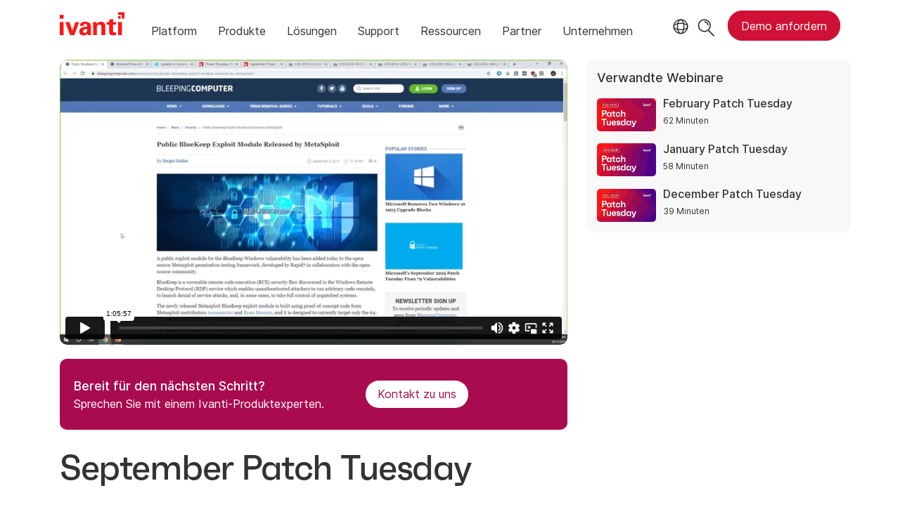

--- FILE ---
content_type: text/html; charset=utf-8
request_url: https://www.ivanti.com/de/webinars/2019/september-patch-tuesday
body_size: 6616
content:

<!DOCTYPE html>
<html lang="de" class="webinar">
<head>
    <meta charset="utf-8">
    <meta name="viewport" content="width=device-width, initial-scale=1, shrink-to-fit=no">
    <meta name="theme-color" content="#ffffff">
    <meta http-equiv="x-ua-compatible" content="ie=edge">
    <meta name="description" content="">
    <meta name="keywords" content="Ivanti, webinars, IT webinars, security, IT experts, IT best practices, free webinars, IT webcasts, cyber security, September Patch Tuesday, Patch Tuesday, Patch Tuesday analysis, Chris Goettl, Third party patching">
        <meta prefix="og: http://ogp.me/ns#" property="og:type" content="website" />
        <meta prefix="og: http://ogp.me/ns#" property="og:title" content="September Patch Tuesday | Ivanti" />
        <meta prefix="og: http://ogp.me/ns#" property="og:description" content="" />
        <meta prefix="og: http://ogp.me/ns#" property="og:url" content="https://www.ivanti.com/de/webinars/2019/september-patch-tuesday" />
        <meta name="twitter:card" content="summary_large_image" />
        <meta name="twitter:site" content="@GoIvanti" />
    <title>September Patch Tuesday | Ivanti</title>
    <script src="/bundles/js/head?v=RUkLco04EIuHf-fla2MuGtPRNR1wYys4EhsGvqb9EvY1"></script>

    <link rel="preload" as="script" href="/bundles/js/master?v=R_l8xg6XRch2QZX7SYPjBbJc72icTUz-1pi_u6UMzMY1">

    
        <link rel="preload" as="font" type="font/woff" href="https://static.ivanti.com/sites/marketing/fonts/faktum.woff" crossorigin />
    <link rel="preload" as="font" type="font/woff" href="https://static.ivanti.com/sites/marketing/fonts/faktum-medium-italic.woff" crossorigin />
    <link rel="preload" as="font" type="font/ttf" href="https://static.ivanti.com/sites/marketing/fonts/inter-regular.ttf" crossorigin />
    <link rel="preload" as="image" href="https://static.ivanti.com/sites/marketing/media/images/icons/misc/globe-icon.svg" />
    <link rel="preload" as="image" href="https://static.ivanti.com/sites/marketing/media/images/logos/ivanti-logo-red.svg" />
    <!-- CF WORKER:INS_TELEMETRY --><script>
        var appInsights = new Microsoft.ApplicationInsights.ApplicationInsights({
          config: {
              connectionString: 'InstrumentationKey=3afc380a-f5fb-4e47-ba2f-635dcb43569e;IngestionEndpoint=https://www.ivanti.com/data/appinsights',
              customHeaders: [
                  {
                    header: 'x-ivanti-stamp',
                    value: 'Thu, 22 Jan 2026 18:26:49 GMT'
                  },
                  {
                    header: 'x-ivanti-token',
                    value: 'TzBWHGZjt9HRMUe9%3AY3w8vc%2FPHxJltzlREuEMUC3ALo6NJnVmFsf3yWNplS7GnNZCeeoq8IPuIRnG'
                  }
                ],
              disableCookiesUsage: true,
              disableInstrumentationKeyValidation: true,
              excludeRequestFromAutoTrackingPatterns: [new RegExp('.*')]
          }
        }).loadAppInsights();
        appInsights.trackPageView();
        // Track resource timings for App Insights
        if (window.PerformanceObserver) {
          const perfObserver = new PerformanceObserver(function (list, po) {
              ivanti.telemetry.processPerfEntries(list.getEntries());
          });
          perfObserver.observe({
              entryTypes: ['resource']
          });
        }
        (function (w, d, s, l, i) {
            w[l] = w[l] || []; w[l].push({
                'gtm.start':
                    new Date().getTime(), event: 'gtm.js'
            }); var f = d.getElementsByTagName(s)[0],
                j = d.createElement(s), dl = l != 'dataLayer' ? '&l=' + l : ''; j.async = true; j.src =
                    'https://www.googletagmanager.com/gtm.js?id=' + i + dl; f.parentNode.insertBefore(j, f);
        })(window, document, 'script', 'dataLayer', 'GTM-MSR93V6');
        console.log('Telemetry loaded');
        </script>
    <!-- Transcend Script // Airgap.js -->
    <script data-cfasync="false" data-autofocus="off" data-locale="de-DE" data-local-sync="allow-network-observable" src="https://transcend-cdn.com/cm/1fe6b9f3-e11a-460c-93ae-108461b36594/airgap.js"></script>
        <script>
            (function () { var a = window.mutiny = window.mutiny || {}; if (!window.mutiny.client) { a.client = { _queue: {} }; var b = ["identify", "trackConversion"]; var c = [].concat(b, ["defaultOptOut", "optOut", "optIn"]); var d = function factory(c) { return function () { for (var d = arguments.length, e = new Array(d), f = 0; f < d; f++) { e[f] = arguments[f] } a.client._queue[c] = a.client._queue[c] || []; if (b.includes(c)) { return new Promise(function (b, d) { a.client._queue[c].push({ args: e, resolve: b, reject: d }) }) } else { a.client._queue[c].push({ args: e }) } } }; c.forEach(function (b) { a.client[b] = d(b) }) } })();
        </script>
        <script data-cfasync="false" src="https://client-registry.mutinycdn.com/personalize/client/10828834507511db.js"></script>
    <script src="https://cdnjs.cloudflare.com/ajax/libs/handlebars.js/4.7.7/handlebars.min.js"></script>
    <script src="https://www.youtube.com/iframe_api"></script>
    <script src="https://player.vimeo.com/api/player.js"></script>
    <link rel="canonical" href="https://www.ivanti.com/de/webinars/2019/september-patch-tuesday" />
            <link rel="alternate" hreflang="de" href="https://www.ivanti.com/de/webinars/2019/september-patch-tuesday" />
            <link rel="alternate" hreflang="fr" href="https://www.ivanti.com/fr/webinars/2019/september-patch-tuesday" />
            <link rel="alternate" hreflang="es" href="https://www.ivanti.com/es/webinars/2019/september-patch-tuesday" />
            <link rel="alternate" hreflang="it" href="https://www.ivanti.com/it/webinars/2019/september-patch-tuesday" />
            <link rel="alternate" hreflang="ja" href="https://www.ivanti.com/ja/webinars/2019/september-patch-tuesday" />
            <link rel="alternate" hreflang="en-gb" href="https://www.ivanti.com/en-gb/webinars/2019/september-patch-tuesday" />
            <link rel="alternate" hreflang="en-au" href="https://www.ivanti.com/en-au/webinars/2019/september-patch-tuesday" />
                <link rel="alternate" hreflang="en-nz" href="https://www.ivanti.com/en-au/webinars/2019/september-patch-tuesday" />
            <link rel="alternate" hreflang="en-us" href="https://www.ivanti.com/webinars/2019/september-patch-tuesday" />
                <link rel="alternate" hreflang="x-default" href="https://www.ivanti.com/webinars/2019/september-patch-tuesday" />
            <link rel="alternate" hreflang="zh-cn" href="https://www.ivanti.com/zh-cn/webinars/2019/september-patch-tuesday" />
    <link rel="icon" href="https://static.ivanti.com/sites/marketing/media/images/icons/ivanti-favicon.ico" sizes="16x16">
    <link rel="icon" type="image/png" href="https://static.ivanti.com/sites/marketing/media/images/icons/ivanti-favicon-32.png" sizes="32x32">
    <link rel="icon" type="image/png" href="https://static.ivanti.com/sites/marketing/media/images/icons/ivanti-favicon-152.png" sizes="152x152">
    <link href="/bundles/css/master?v=sqjd9Ex28c6BvEWhT1Mh06NqZ7hjq-IQM4JUX0VRVCg1" rel="stylesheet"/>

    
    <link href="/bundles/css/avm-viewer?v=8uEUAFXF7qmte-pV6RUDHwN1VdF39awo4tBD-zjJl801" rel="stylesheet"/>

    <link href="/bundles/css/webinars?v=JVqzmug5QqfZvb5m4j9XE1iKzLGTYvpEa1N7jkvm7Mg1" rel="stylesheet"/>

    <link href="/bundles/css/list?v=p350-Q_eSUVO1eW6PQgR6wQwY8vbr3jELRHkqlOlXlE1" rel="stylesheet"/>


        <script type="application/ld+json">
            {"@context":"http://schema.org","@type":"Event","name":"September Patch Tuesday","startDate":"2019-09-11T06:00:00+00:00","description":"<p>Join us this month as we recap the Microsoft and 3rd Party security patches released on Patch Tuesday. We will discuss things to watch out for, products to be sure to test adequately, and which patches should be highest priority to roll out.</p>","location":{"@type":"Place","name":"Online","address":{"@type":"PostalAddress","addressLocality":"Online"}},"performer":{"@type":"Person","name":"Chris Goettl"}}
        </script>
<script>
       ivanti.isChinaRequest = false;
       ivanti.isMidis = false;
       console.log("CF-Country: US")
     </script></head>
<body>
    <noscript>
        <iframe src="https://www.googletagmanager.com/ns.html?id=GTM-MSR93V6" height="0" width="0" style="display:none;visibility:hidden"></iframe>
    </noscript>
    <div class="page-wrapper">
                <header id="mainHeader" class="default"></header>
            <nav id="language-menu" class="dropdown" aria-label="Sprache">
                <div class="container">
                    <div class="row lang-title">
                        <svg xmlns="http://www.w3.org/2000/svg" viewBox="0 0 25 25" fill="none">
                            <circle cx="12.5801" cy="12.2557" r="11.25" stroke="#212121" stroke-width="1.5" />
                            <path d="M12.5801 1.00568C13.7998 1.00568 15.1064 2.01442 16.1523 4.10626C17.1757 6.15321 17.8301 9.03344 17.8301 12.2557C17.8301 15.4779 17.1757 18.3581 16.1523 20.4051C15.1064 22.4969 13.7998 23.5057 12.5801 23.5057C11.3603 23.5057 10.0537 22.4969 9.00781 20.4051C7.98448 18.3581 7.33008 15.4779 7.33008 12.2557C7.33008 9.03344 7.98448 6.15321 9.00781 4.10626C10.0537 2.01442 11.3603 1.00568 12.5801 1.00568Z" stroke="#212121" stroke-width="1.5" />
                            <path d="M23.8301 12.2557C23.8301 13.4754 22.8213 14.782 20.7295 15.8279C18.6825 16.8513 15.8023 17.5057 12.5801 17.5057C9.35784 17.5057 6.47761 16.8513 4.43066 15.8279C2.33882 14.782 1.33008 13.4754 1.33008 12.2557C1.33008 11.0359 2.33882 9.72933 4.43066 8.68341C6.47761 7.66007 9.35784 7.00568 12.5801 7.00568C15.8023 7.00568 18.6825 7.66007 20.7295 8.68341C22.8213 9.72933 23.8301 11.0359 23.8301 12.2557Z" stroke="#212121" stroke-width="1.5" />
                        </svg>
                        <p>Sprache/Region</p>
                    </div>
                    <div class="row languages">
                        <ul>
                                    <li data-nav-breadcrumb="english|united-states">
                                            <a rel="alternate" href="https://www.ivanti.com/webinars/2019/september-patch-tuesday" hreflang="en-us">English (Global)</a>
                                    </li>
                                    <li data-nav-breadcrumb="english|en-au">
                                            <a rel="alternate" href="https://www.ivanti.com/en-au/webinars/2019/september-patch-tuesday" hreflang="en-au">English (Australia)</a>
                                    </li>
                                    <li data-nav-breadcrumb="english|en-gb">
                                            <a rel="alternate" href="https://www.ivanti.com/en-gb/webinars/2019/september-patch-tuesday" hreflang="en-gb">English (United Kingdom)</a>
                                    </li>
                                    <li data-nav-breadcrumb="europe|germany">
                                            <a rel="alternate" href="https://www.ivanti.com/de/webinars/2019/september-patch-tuesday" hreflang="de">Deutsch</a>
                                    </li>
                                    <li data-nav-breadcrumb="europe|spain">
                                            <a rel="alternate" href="https://www.ivanti.com/es/webinars/2019/september-patch-tuesday" hreflang="es">Espa&#241;ol</a>
                                    </li>
                                    <li data-nav-breadcrumb="europe|france">
                                            <a rel="alternate" href="https://www.ivanti.com/fr/webinars/2019/september-patch-tuesday" hreflang="fr">Fran&#231;ais</a>
                                    </li>
                                    <li data-nav-breadcrumb="europe|italy">
                                            <a rel="alternate" href="https://www.ivanti.com/it/webinars/2019/september-patch-tuesday" hreflang="it">Italiano</a>
                                    </li>
                                    <li data-nav-breadcrumb="other|china">
                                            <a rel="alternate" href="https://www.ivanti.com/zh-cn/webinars/2019/september-patch-tuesday" hreflang="zh-cn">中文(中国)</a>
                                    </li>
                                    <li data-nav-breadcrumb="other|japan">
                                            <a rel="alternate" href="https://www.ivanti.com/ja/webinars/2019/september-patch-tuesday" hreflang="ja">日本語</a>
                                    </li>
                        </ul>
                    </div>
                    <button class="header-close-button"></button>
                </div>
            </nav>
            <nav class="search-nav desktop dropdown" aria-label="Suche">
                <div class="container-fluid">
                    <div class="row">
                        <div class="col-xs-12">
                            <form class="searchbox" method="get" action="https://www.ivanti.com/de/search">
                                <input tabindex="0" type="text" name="q" class="search-terms" placeholder="Suche">
                                <button type="submit" class="search-submit"></button>
                            </form>
                            <p>Durchsuchen Sie die Wissensdatenbank, Produktforen und Dokumentation in der <a href="https://forums.ivanti.com/s/searchallcontent?language=de" target="_blank">Ivanti Community</a>.</p>
                        </div>
                    </div>
                    <button tabindex="0" class="header-close-button"></button>
                </div>
            </nav>
                    <main id="animation-page-wrap">

<div class="avm-viewer container">
        <section class="avm-viewer-video">
            <div class="ivanti-avm-embed">
                <div class='webinar-video'>
                    <div class='embed-container'>
                        <iframe src="https://player.vimeo.com/video/359465008" loading="lazy" allow="fullscreen; encrypted-media" allowfullscreen></iframe>
                    </div>
                </div>
            </div>
            <div class="demo-call-block">
                <section id="af4d8234" class="AHCWidgetSimpleButton"><div class="text col-sm-7"><span>Bereit f&#252;r den n&#228;chsten Schritt?</span><span>Sprechen Sie mit einem Ivanti-Produktexperten.</span></div><div class="cta col-sm-5"><a href="/de/lp/contact-us" target="_blank" rel="noopener" class="button"><span>Kontakt zu uns</span></a></div></section>
            </div>
        </section>
    <section class="gray-blocks">
        <div class="webinar-list-container slider">
            <div class="webinar-links accordion-toggle inactive">
                <h6>Verwandte Webinare</h6>
            </div>
            <div id="relatedWebinars" class="accordion-content"></div>
            <div id="loader" class="loader-box">
                <div class="ivanti-spinner"></div>
            </div>
        </div>
    </section>
    <section class="avm-viewer-info">
        <h1 class="title">September Patch Tuesday</h1>
        <h5>11. September 2019</h5>
        <div class="webinar-content">
            <div class="description">
                <p>Join us this month as we recap the Microsoft and 3rd Party security patches released on Patch Tuesday. We will discuss things to watch out for, products to be sure to test adequately, and which patches should be highest priority to roll out.</p>
            </div>
                <div class="section-presenters-container row">
                    <div class="section-class-container">
                        <div class="col-xs-12">
                            <div class="presenters-list">
                                    <div class="presenter">
                                        <div class="presenter-image" style="background-image: url('https://static.ivanti.com/sites/marketing/media/images/people/blog-bio-headshots/chris.goettl.jpg')"></div>
                                        <div class="presenter-info">
                                            <div class="presenter-name"><b>Chris Goettl</b></div>
                                            <div class="presenter-title">Vice President, Product Management, Security</div>
                                            <div class="presenter-org">Ivanti</div>
                                        </div>
                                    </div>
                                    <div class="presenter">
                                        <div class="presenter-image" style="background-image: url('https://static.ivanti.com/sites/marketing/media/images/people/blog-bio-headshots/todd-schell.jpg')"></div>
                                        <div class="presenter-info">
                                            <div class="presenter-name"><b>Todd Schell</b></div>
                                            <div class="presenter-title">Product Manager for Patch</div>
                                            <div class="presenter-org">Ivanti</div>
                                        </div>
                                    </div>
                                    <div class="presenter">
                                        <div class="presenter-image" style="background-image: url('https://static.ivanti.com/sites/marketing/media/images/people/secrist-headshot.jpg')"></div>
                                        <div class="presenter-info">
                                            <div class="presenter-name"><b>Brian Secrist</b></div>
                                            <div class="presenter-title">Staff Quality Assurance Engineer</div>
                                            <div class="presenter-org">Ivanti</div>
                                        </div>
                                    </div>
                            </div>
                        </div>
                    </div>
                </div>
                                </div>
    </section>
</div></main>

        <footer id="mainFooter"></footer>
            </div>
    <script>
        ivanti.loadHeader = true;
        ivanti.loadFooter = true;
        if (ivanti.loadHeader)
        {
            $('#mainHeader').load('/de/partials/header?v=3.3&showtel=false', ivanti.header.onLoad);
        }
        if (ivanti.loadFooter)
        {
            $('#mainFooter').load('/de/partials/footer?v=2.1');
        }
        ivanti.resStrings["newTabText"] = `Link &#246;ffnet in neuem Tab`;
        ivanti.persistUrlParams();
    </script>
    <script src="/bundles/js/master?v=R_l8xg6XRch2QZX7SYPjBbJc72icTUz-1pi_u6UMzMY1"></script>

        
    <script src="/bundles/js/list?v=gKA07bCzW6NaSRexiD86YvSJsFp9P7NX96ff6whiCzg1"></script>

    
    <script src="https://cdnjs.cloudflare.com/ajax/libs/moment.js/2.29.1/moment-with-locales.min.js"></script>
<script src="https://cdnjs.cloudflare.com/ajax/libs/moment-timezone/0.5.35/moment-timezone-with-data-10-year-range.min.js"></script>
<script id="webinarTemplate" type="text/x-handlebars-template">
    <div class="item col-xs-12 col-md-6 col-lg-4 {{CssClass}}">
        <a class="webinar-container" href="{{CtaUrl}}" target="_blank">
            <div class="webinar-details">
                <div class="webinar-date">
                    <p>{{Type}} &middot; {{StreamInfo}}</p>
                </div>
                <div class="webinar-category">
                    <p><span>{{{ProductCategories}}}</span></p>
                </div>
                <h6 class="webinar-title">
                    <span>{{Title}}</span>
                </h6>
                <div class="description">{{{ShortSummary}}}</div>
                {{#if Presenters.length}}
                <div class="name-job-title">
                    <p>
                        {{#each Presenters}}
                        <span class="name">{{Name}},</span>
                        <span class="job-title">{{Title}}</span>
                        <br />
                        {{/each}}
                    </p>
                </div>
                {{/if}}
                <div class="cta">
                    <span class="">{{CtaText}}</span>
                </div>
            </div>
        </a>
    </div>
</script>
<script id="relatedWebinarTemplate" type="text/x-handlebars-template">
    <div class="webinar-container">
        <a href="{{CtaUrl}}">
            <div class="webinar-image">
                <img src="{{ThumbnailUrl}}" alt="{{CtaText}}" />
            </div>
            <div class="webinar-text">
                <p>{{Title}}</p>
                <p class="webinar-time">{{StreamInfo}}</p>
            </div>
        </a>
    </div>
</script>
<script>
    moment.locale('de-DE');
    const tz = moment.tz.zone(moment.tz.guess());
    function setProps(webinar) {
        let pcNames = [];
        ivantiSite.list.filters.productCategories.forEach(function (pc) {
            if (webinar.ProductCategoryIds.some(function (id) {
                return id === pc.id;
            })) {
                pcNames.push(pc.name);
            }
        });
        webinar.ProductCategories = pcNames.join(', ');
        let webinarStart = moment(webinar.StartDateTime);
        if (webinarStart >= moment().subtract(1, 'hours')) { // Note that add() and subtract() mutate the original moment object
            webinar.Type = 'Termin';
            webinar.CtaText = 'Anmelden';
            webinar.CssClass = "upcoming";
            webinar.ThumbnailUrl = "https://static.ivanti.com/sites/marketing/media/images/misc/upcoming-webinar-thumbnail.png";
            const start = webinarStart.tz(tz.name);
            const tzName = tz.abbr(start);
            webinar.StreamInfo = start.format(ivantiSite.getDateFormat()) + ' ' + (tzName ? tzName : '(UTC ' + start.format('Z') + ')');
            webinarClient.offset -= 1;
        }
        else {
            webinar.Type = 'Aufgezeichnet';
            webinar.CtaText = 'Jetzt ansehen';
            webinar.CssClass = "recorded";
            webinar.StreamInfo = webinar.DurationInSeconds ? moment.duration(webinar.DurationInSeconds, 's').humanize({ m: 1440 }) : "";
            if (!webinar.ThumbnailUrl) webinar.ThumbnailUrl = "https://static.ivanti.com/sites/marketing/media/images/misc/upcoming-webinar-thumbnail.png";
        }
        if (webinar.EnableSubtitles) {
            const ctaUrl = new URL(webinar.CtaUrl);
            ctaUrl.searchParams.append('sub', 1);
            webinar.CtaUrl = ctaUrl.href;
        }
        return webinar;
    }
</script>
    <script>
        const webinarClient = new ivantiSite.list.eventClient('/data/webinars?cc=de-DE&maxUpcoming=1&prodCat=38', 4, 'relatedWebinars', 'relatedWebinarTemplate');
        ivantiSite.list.filters = {
            productCategories: [
{ id: 37, name: 'Supply Chain' },{ id: 10622, name: 'Ivanti Neurons' },{ id: 23376, name: 'Netzwerksicherheit' },{ id: 23375, name: 'Exposure Management' },{ id: 21, name: 'Autonomous Endpoint Management' },{ id: 9769, name: 'Service Management' },            ]
        };
        webinarClient.getEvents(0, null, null, processWebinar);
        $('.slider .accordion-toggle').click(function () {
            if ($(window).width() < 992) {
                ivantiSite.dropdownClick($(this));
            };
        });
        let c = 0;
        function processWebinar(webinar) { // exclude this webinar from the list of related webinars
            if (c >= 3 || webinar.ID === '948b4f257d2149daad0bf8965617fddb') {
                return null;
            }
            else {
                c++;
                return setProps(webinar);
            }
        }
    </script>

    <script type="text/plain" class="optanon-category-2">
        window._elqQ = [
            ['elqSetSiteId', '1800677'],
            ['elqUseFirstPartyCookie', 'tracking.info.ivanti.com'],
            ['elqTrackPageView', window.location.href]
        ];
        ivanti.injectScript("https://img.en25.com/i/elqCfg.min.js", true);
    </script>
<script defer src="https://static.cloudflareinsights.com/beacon.min.js/vcd15cbe7772f49c399c6a5babf22c1241717689176015" integrity="sha512-ZpsOmlRQV6y907TI0dKBHq9Md29nnaEIPlkf84rnaERnq6zvWvPUqr2ft8M1aS28oN72PdrCzSjY4U6VaAw1EQ==" data-cf-beacon='{"rayId":"9c211a10f8f818aa","version":"2025.9.1","serverTiming":{"name":{"cfExtPri":true,"cfEdge":true,"cfOrigin":true,"cfL4":true,"cfSpeedBrain":true,"cfCacheStatus":true}},"token":"3234a70395ab4e4ba3444e9a84abc8c1","b":1}' crossorigin="anonymous"></script>
</body>
</html>

--- FILE ---
content_type: text/html; charset=UTF-8
request_url: https://player.vimeo.com/video/359465008
body_size: 6373
content:
<!DOCTYPE html>
<html lang="en">
<head>
  <meta charset="utf-8">
  <meta name="viewport" content="width=device-width,initial-scale=1,user-scalable=yes">
  
  <link rel="canonical" href="https://player.vimeo.com/video/359465008">
  <meta name="googlebot" content="noindex,indexifembedded">
  
  
  <title>September Patch Tuesday-2019 on Vimeo</title>
  <style>
      body, html, .player, .fallback {
          overflow: hidden;
          width: 100%;
          height: 100%;
          margin: 0;
          padding: 0;
      }
      .fallback {
          
              background-color: transparent;
          
      }
      .player.loading { opacity: 0; }
      .fallback iframe {
          position: fixed;
          left: 0;
          top: 0;
          width: 100%;
          height: 100%;
      }
  </style>
  <link rel="modulepreload" href="https://f.vimeocdn.com/p/4.46.25/js/player.module.js" crossorigin="anonymous">
  <link rel="modulepreload" href="https://f.vimeocdn.com/p/4.46.25/js/vendor.module.js" crossorigin="anonymous">
  <link rel="preload" href="https://f.vimeocdn.com/p/4.46.25/css/player.css" as="style">
</head>

<body>


<div class="vp-placeholder">
    <style>
        .vp-placeholder,
        .vp-placeholder-thumb,
        .vp-placeholder-thumb::before,
        .vp-placeholder-thumb::after {
            position: absolute;
            top: 0;
            bottom: 0;
            left: 0;
            right: 0;
        }
        .vp-placeholder {
            visibility: hidden;
            width: 100%;
            max-height: 100%;
            height: calc(1080 / 1920 * 100vw);
            max-width: calc(1920 / 1080 * 100vh);
            margin: auto;
        }
        .vp-placeholder-carousel {
            display: none;
            background-color: #000;
            position: absolute;
            left: 0;
            right: 0;
            bottom: -60px;
            height: 60px;
        }
    </style>

    

    
        <style>
            .vp-placeholder-thumb {
                overflow: hidden;
                width: 100%;
                max-height: 100%;
                margin: auto;
            }
            .vp-placeholder-thumb::before,
            .vp-placeholder-thumb::after {
                content: "";
                display: block;
                filter: blur(7px);
                margin: 0;
                background: url(https://i.vimeocdn.com/video/813361418-bfabb1e1f9db846421cfe258b9c86cce6ae956aa015db71034802aac42a4a3f3-d?mw=80&q=85) 50% 50% / contain no-repeat;
            }
            .vp-placeholder-thumb::before {
                 
                margin: -30px;
            }
        </style>
    

    <div class="vp-placeholder-thumb"></div>
    <div class="vp-placeholder-carousel"></div>
    <script>function placeholderInit(t,h,d,s,n,o){var i=t.querySelector(".vp-placeholder"),v=t.querySelector(".vp-placeholder-thumb");if(h){var p=function(){try{return window.self!==window.top}catch(a){return!0}}(),w=200,y=415,r=60;if(!p&&window.innerWidth>=w&&window.innerWidth<y){i.style.bottom=r+"px",i.style.maxHeight="calc(100vh - "+r+"px)",i.style.maxWidth="calc("+n+" / "+o+" * (100vh - "+r+"px))";var f=t.querySelector(".vp-placeholder-carousel");f.style.display="block"}}if(d){var e=new Image;e.onload=function(){var a=n/o,c=e.width/e.height;if(c<=.95*a||c>=1.05*a){var l=i.getBoundingClientRect(),g=l.right-l.left,b=l.bottom-l.top,m=window.innerWidth/g*100,x=window.innerHeight/b*100;v.style.height="calc("+e.height+" / "+e.width+" * "+m+"vw)",v.style.maxWidth="calc("+e.width+" / "+e.height+" * "+x+"vh)"}i.style.visibility="visible"},e.src=s}else i.style.visibility="visible"}
</script>
    <script>placeholderInit(document,  false ,  true , "https://i.vimeocdn.com/video/813361418-bfabb1e1f9db846421cfe258b9c86cce6ae956aa015db71034802aac42a4a3f3-d?mw=80\u0026q=85",  1920 ,  1080 );</script>
</div>

<div id="player" class="player"></div>
<script>window.playerConfig = {"cdn_url":"https://f.vimeocdn.com","vimeo_api_url":"api.vimeo.com","request":{"files":{"dash":{"cdns":{"akfire_interconnect_quic":{"avc_url":"https://vod-adaptive-ak.vimeocdn.com/exp=1769122239~acl=%2F02d9f537-2635-4b73-b8cb-833b93e70c48%2Fpsid%3D14b27cc61b6297038a77c44bdf842827f4d6c7d37ae78efb5fa7a1c2212c8a71%2F%2A~hmac=97d7bf051fb5c727d6570230f3d08e87856881cd27ce88ad94f95aea689f8bd8/02d9f537-2635-4b73-b8cb-833b93e70c48/psid=14b27cc61b6297038a77c44bdf842827f4d6c7d37ae78efb5fa7a1c2212c8a71/v2/playlist/av/primary/playlist.json?omit=av1-hevc\u0026pathsig=8c953e4f~ZGFNrl0fbB_qSrxMHPeia5q9wUtXrZLMbxZgVcoCLlA\u0026r=dXM%3D\u0026rh=AvMnB","origin":"gcs","url":"https://vod-adaptive-ak.vimeocdn.com/exp=1769122239~acl=%2F02d9f537-2635-4b73-b8cb-833b93e70c48%2Fpsid%3D14b27cc61b6297038a77c44bdf842827f4d6c7d37ae78efb5fa7a1c2212c8a71%2F%2A~hmac=97d7bf051fb5c727d6570230f3d08e87856881cd27ce88ad94f95aea689f8bd8/02d9f537-2635-4b73-b8cb-833b93e70c48/psid=14b27cc61b6297038a77c44bdf842827f4d6c7d37ae78efb5fa7a1c2212c8a71/v2/playlist/av/primary/playlist.json?pathsig=8c953e4f~ZGFNrl0fbB_qSrxMHPeia5q9wUtXrZLMbxZgVcoCLlA\u0026r=dXM%3D\u0026rh=AvMnB"},"fastly_skyfire":{"avc_url":"https://skyfire.vimeocdn.com/1769122239-0x26b1f45b5d808edc8d5bfb094d3435aa0a01121b/02d9f537-2635-4b73-b8cb-833b93e70c48/psid=14b27cc61b6297038a77c44bdf842827f4d6c7d37ae78efb5fa7a1c2212c8a71/v2/playlist/av/primary/playlist.json?omit=av1-hevc\u0026pathsig=8c953e4f~ZGFNrl0fbB_qSrxMHPeia5q9wUtXrZLMbxZgVcoCLlA\u0026r=dXM%3D\u0026rh=AvMnB","origin":"gcs","url":"https://skyfire.vimeocdn.com/1769122239-0x26b1f45b5d808edc8d5bfb094d3435aa0a01121b/02d9f537-2635-4b73-b8cb-833b93e70c48/psid=14b27cc61b6297038a77c44bdf842827f4d6c7d37ae78efb5fa7a1c2212c8a71/v2/playlist/av/primary/playlist.json?pathsig=8c953e4f~ZGFNrl0fbB_qSrxMHPeia5q9wUtXrZLMbxZgVcoCLlA\u0026r=dXM%3D\u0026rh=AvMnB"}},"default_cdn":"akfire_interconnect_quic","separate_av":true,"streams":[{"profile":"174","id":"6e3f14f0-7fb8-4f0c-85bb-c5c4df26d3a2","fps":26,"quality":"720p"},{"profile":"164","id":"d26c44d9-f4bf-4f63-9f7a-3753cb649937","fps":26,"quality":"360p"},{"profile":"165","id":"d2735aaa-b4b3-491d-8c04-927dd78b6532","fps":26,"quality":"540p"},{"profile":"139","id":"dc7166fb-7626-47ab-a4d7-d4f8aa99c3c0","fps":26,"quality":"240p"},{"profile":"175","id":"67b5e755-a1ad-4580-97c3-d157e4981c14","fps":26,"quality":"1080p"}],"streams_avc":[{"profile":"165","id":"d2735aaa-b4b3-491d-8c04-927dd78b6532","fps":26,"quality":"540p"},{"profile":"139","id":"dc7166fb-7626-47ab-a4d7-d4f8aa99c3c0","fps":26,"quality":"240p"},{"profile":"175","id":"67b5e755-a1ad-4580-97c3-d157e4981c14","fps":26,"quality":"1080p"},{"profile":"174","id":"6e3f14f0-7fb8-4f0c-85bb-c5c4df26d3a2","fps":26,"quality":"720p"},{"profile":"164","id":"d26c44d9-f4bf-4f63-9f7a-3753cb649937","fps":26,"quality":"360p"}]},"hls":{"cdns":{"akfire_interconnect_quic":{"avc_url":"https://vod-adaptive-ak.vimeocdn.com/exp=1769122239~acl=%2F02d9f537-2635-4b73-b8cb-833b93e70c48%2Fpsid%3D14b27cc61b6297038a77c44bdf842827f4d6c7d37ae78efb5fa7a1c2212c8a71%2F%2A~hmac=97d7bf051fb5c727d6570230f3d08e87856881cd27ce88ad94f95aea689f8bd8/02d9f537-2635-4b73-b8cb-833b93e70c48/psid=14b27cc61b6297038a77c44bdf842827f4d6c7d37ae78efb5fa7a1c2212c8a71/v2/playlist/av/primary/playlist.m3u8?locale=en\u0026omit=av1-hevc-opus\u0026pathsig=8c953e4f~19D4nGJ-1P7ACHGYm6sIIu_rVSPHNpO0zynL6GTsOyE\u0026r=dXM%3D\u0026rh=AvMnB\u0026sf=fmp4","origin":"gcs","url":"https://vod-adaptive-ak.vimeocdn.com/exp=1769122239~acl=%2F02d9f537-2635-4b73-b8cb-833b93e70c48%2Fpsid%3D14b27cc61b6297038a77c44bdf842827f4d6c7d37ae78efb5fa7a1c2212c8a71%2F%2A~hmac=97d7bf051fb5c727d6570230f3d08e87856881cd27ce88ad94f95aea689f8bd8/02d9f537-2635-4b73-b8cb-833b93e70c48/psid=14b27cc61b6297038a77c44bdf842827f4d6c7d37ae78efb5fa7a1c2212c8a71/v2/playlist/av/primary/playlist.m3u8?locale=en\u0026omit=opus\u0026pathsig=8c953e4f~19D4nGJ-1P7ACHGYm6sIIu_rVSPHNpO0zynL6GTsOyE\u0026r=dXM%3D\u0026rh=AvMnB\u0026sf=fmp4"},"fastly_skyfire":{"avc_url":"https://skyfire.vimeocdn.com/1769122239-0x26b1f45b5d808edc8d5bfb094d3435aa0a01121b/02d9f537-2635-4b73-b8cb-833b93e70c48/psid=14b27cc61b6297038a77c44bdf842827f4d6c7d37ae78efb5fa7a1c2212c8a71/v2/playlist/av/primary/playlist.m3u8?locale=en\u0026omit=av1-hevc-opus\u0026pathsig=8c953e4f~19D4nGJ-1P7ACHGYm6sIIu_rVSPHNpO0zynL6GTsOyE\u0026r=dXM%3D\u0026rh=AvMnB\u0026sf=fmp4","origin":"gcs","url":"https://skyfire.vimeocdn.com/1769122239-0x26b1f45b5d808edc8d5bfb094d3435aa0a01121b/02d9f537-2635-4b73-b8cb-833b93e70c48/psid=14b27cc61b6297038a77c44bdf842827f4d6c7d37ae78efb5fa7a1c2212c8a71/v2/playlist/av/primary/playlist.m3u8?locale=en\u0026omit=opus\u0026pathsig=8c953e4f~19D4nGJ-1P7ACHGYm6sIIu_rVSPHNpO0zynL6GTsOyE\u0026r=dXM%3D\u0026rh=AvMnB\u0026sf=fmp4"}},"default_cdn":"akfire_interconnect_quic","separate_av":true}},"file_codecs":{"av1":[],"avc":["d2735aaa-b4b3-491d-8c04-927dd78b6532","dc7166fb-7626-47ab-a4d7-d4f8aa99c3c0","67b5e755-a1ad-4580-97c3-d157e4981c14","6e3f14f0-7fb8-4f0c-85bb-c5c4df26d3a2","d26c44d9-f4bf-4f63-9f7a-3753cb649937"],"hevc":{"dvh1":[],"hdr":[],"sdr":[]}},"lang":"en","referrer":"https://www.ivanti.com/de/webinars/2019/september-patch-tuesday","cookie_domain":".vimeo.com","signature":"6c10e3b19c37487ff5e8ca7559430fe4","timestamp":1769106411,"expires":15828,"thumb_preview":{"url":"https://videoapi-sprites.vimeocdn.com/video-sprites/image/1f153feb-a5c3-4134-9f22-e9f92e7f368e.0.jpeg?ClientID=sulu\u0026Expires=1769110011\u0026Signature=39ffe4874fe86a081a49b81b7797ad80184206cf","height":2880,"width":4260,"frame_height":240,"frame_width":426,"columns":10,"frames":120},"currency":"USD","session":"d0736e8ee076a8f8b871fa5b76da6f950a22cba71769106411","cookie":{"volume":1,"quality":null,"hd":0,"captions":null,"transcript":null,"captions_styles":{"color":null,"fontSize":null,"fontFamily":null,"fontOpacity":null,"bgOpacity":null,"windowColor":null,"windowOpacity":null,"bgColor":null,"edgeStyle":null},"audio_language":null,"audio_kind":null,"qoe_survey_vote":0},"build":{"backend":"31e9776","js":"4.46.25"},"urls":{"js":"https://f.vimeocdn.com/p/4.46.25/js/player.js","js_base":"https://f.vimeocdn.com/p/4.46.25/js","js_module":"https://f.vimeocdn.com/p/4.46.25/js/player.module.js","js_vendor_module":"https://f.vimeocdn.com/p/4.46.25/js/vendor.module.js","locales_js":{"de-DE":"https://f.vimeocdn.com/p/4.46.25/js/player.de-DE.js","en":"https://f.vimeocdn.com/p/4.46.25/js/player.js","es":"https://f.vimeocdn.com/p/4.46.25/js/player.es.js","fr-FR":"https://f.vimeocdn.com/p/4.46.25/js/player.fr-FR.js","ja-JP":"https://f.vimeocdn.com/p/4.46.25/js/player.ja-JP.js","ko-KR":"https://f.vimeocdn.com/p/4.46.25/js/player.ko-KR.js","pt-BR":"https://f.vimeocdn.com/p/4.46.25/js/player.pt-BR.js","zh-CN":"https://f.vimeocdn.com/p/4.46.25/js/player.zh-CN.js"},"ambisonics_js":"https://f.vimeocdn.com/p/external/ambisonics.min.js","barebone_js":"https://f.vimeocdn.com/p/4.46.25/js/barebone.js","chromeless_js":"https://f.vimeocdn.com/p/4.46.25/js/chromeless.js","three_js":"https://f.vimeocdn.com/p/external/three.rvimeo.min.js","vuid_js":"https://f.vimeocdn.com/js_opt/modules/utils/vuid.min.js","hive_sdk":"https://f.vimeocdn.com/p/external/hive-sdk.js","hive_interceptor":"https://f.vimeocdn.com/p/external/hive-interceptor.js","proxy":"https://player.vimeo.com/static/proxy.html","css":"https://f.vimeocdn.com/p/4.46.25/css/player.css","chromeless_css":"https://f.vimeocdn.com/p/4.46.25/css/chromeless.css","fresnel":"https://arclight.vimeo.com/add/player-stats","player_telemetry_url":"https://arclight.vimeo.com/player-events","telemetry_base":"https://lensflare.vimeo.com"},"flags":{"plays":1,"dnt":0,"autohide_controls":0,"preload_video":"metadata_on_hover","qoe_survey_forced":0,"ai_widget":0,"ecdn_delta_updates":0,"disable_mms":0,"check_clip_skipping_forward":0},"country":"US","client":{"ip":"3.15.168.24"},"ab_tests":{"cross_origin_texttracks":{"group":"variant","track":false,"data":null}},"atid":"2456008742.1769106411","ai_widget_signature":"570fda515bb305bd4784cb815cbee0c133326ef7f551e9bfea24390803cc997b_1769110011","config_refresh_url":"https://player.vimeo.com/video/359465008/config/request?atid=2456008742.1769106411\u0026expires=15828\u0026referrer=https%3A%2F%2Fwww.ivanti.com%2Fde%2Fwebinars%2F2019%2Fseptember-patch-tuesday\u0026session=d0736e8ee076a8f8b871fa5b76da6f950a22cba71769106411\u0026signature=6c10e3b19c37487ff5e8ca7559430fe4\u0026time=1769106411\u0026v=1"},"player_url":"player.vimeo.com","video":{"id":359465008,"title":"September Patch Tuesday-2019","width":1920,"height":1080,"duration":3957,"url":"","share_url":"https://vimeo.com/359465008","embed_code":"\u003ciframe title=\"vimeo-player\" src=\"https://player.vimeo.com/video/359465008?h=ea48e808e4\" width=\"640\" height=\"360\" frameborder=\"0\" referrerpolicy=\"strict-origin-when-cross-origin\" allow=\"autoplay; fullscreen; picture-in-picture; clipboard-write; encrypted-media; web-share\"   allowfullscreen\u003e\u003c/iframe\u003e","default_to_hd":0,"privacy":"disable","embed_permission":"public","thumbnail_url":"https://i.vimeocdn.com/video/813361418-bfabb1e1f9db846421cfe258b9c86cce6ae956aa015db71034802aac42a4a3f3-d","owner":{"id":21295765,"name":"Ivanti Software","img":"https://i.vimeocdn.com/portrait/121811270_60x60?sig=140e7c0dfa3a75f1a6954a95f4e9744a80cba0180baa60c10f87564ae356d5fc\u0026v=1\u0026region=us","img_2x":"https://i.vimeocdn.com/portrait/121811270_60x60?sig=140e7c0dfa3a75f1a6954a95f4e9744a80cba0180baa60c10f87564ae356d5fc\u0026v=1\u0026region=us","url":"https://vimeo.com/ivanti","account_type":"enterprise"},"spatial":0,"live_event":null,"version":{"current":null,"available":[{"id":78377966,"file_id":1471645968,"is_current":true}]},"unlisted_hash":null,"rating":{"id":6},"fps":26,"bypass_token":"eyJ0eXAiOiJKV1QiLCJhbGciOiJIUzI1NiJ9.eyJjbGlwX2lkIjozNTk0NjUwMDgsImV4cCI6MTc2OTEyMjI0OH0.yfQGni4r2uJwXxaLRA7vLqxO6vkbiZCR5UZzc0ECItQ","channel_layout":"stereo","ai":0,"locale":"en"},"user":{"id":0,"team_id":0,"team_origin_user_id":0,"account_type":"none","liked":0,"watch_later":0,"owner":0,"mod":0,"logged_in":0,"private_mode_enabled":0,"vimeo_api_client_token":"eyJhbGciOiJIUzI1NiIsInR5cCI6IkpXVCJ9.eyJzZXNzaW9uX2lkIjoiZDA3MzZlOGVlMDc2YThmOGI4NzFmYTViNzZkYTZmOTUwYTIyY2JhNzE3NjkxMDY0MTEiLCJleHAiOjE3NjkxMjIyMzksImFwcF9pZCI6MTE4MzU5LCJzY29wZXMiOiJwdWJsaWMgc3RhdHMifQ.Ebd7cfKciXBwKMHD3TIsftbc0CTeozQCUD39Zoe1mA4"},"view":1,"vimeo_url":"vimeo.com","embed":{"audio_track":"","autoplay":0,"autopause":1,"dnt":0,"editor":0,"keyboard":1,"log_plays":1,"loop":0,"muted":0,"on_site":0,"texttrack":"","transparent":1,"outro":"beginning","playsinline":1,"quality":null,"player_id":"","api":null,"app_id":"","color":"ff1515","color_one":"000000","color_two":"ff1515","color_three":"ffffff","color_four":"000000","context":"embed.main","settings":{"auto_pip":1,"badge":0,"byline":0,"collections":0,"color":0,"force_color_one":0,"force_color_two":0,"force_color_three":0,"force_color_four":0,"embed":0,"fullscreen":1,"like":0,"logo":0,"playbar":1,"portrait":0,"pip":1,"share":0,"spatial_compass":0,"spatial_label":0,"speed":1,"title":0,"volume":1,"watch_later":0,"watch_full_video":1,"controls":1,"airplay":1,"audio_tracks":1,"chapters":1,"chromecast":1,"cc":1,"transcript":1,"quality":1,"play_button_position":0,"ask_ai":0,"skipping_forward":1,"debug_payload_collection_policy":"default"},"create_interactive":{"has_create_interactive":false,"viddata_url":""},"min_quality":null,"max_quality":null,"initial_quality":null,"prefer_mms":1}}</script>
<script>const fullscreenSupported="exitFullscreen"in document||"webkitExitFullscreen"in document||"webkitCancelFullScreen"in document||"mozCancelFullScreen"in document||"msExitFullscreen"in document||"webkitEnterFullScreen"in document.createElement("video");var isIE=checkIE(window.navigator.userAgent),incompatibleBrowser=!fullscreenSupported||isIE;window.noModuleLoading=!1,window.dynamicImportSupported=!1,window.cssLayersSupported=typeof CSSLayerBlockRule<"u",window.isInIFrame=function(){try{return window.self!==window.top}catch(e){return!0}}(),!window.isInIFrame&&/twitter/i.test(navigator.userAgent)&&window.playerConfig.video.url&&(window.location=window.playerConfig.video.url),window.playerConfig.request.lang&&document.documentElement.setAttribute("lang",window.playerConfig.request.lang),window.loadScript=function(e){var n=document.getElementsByTagName("script")[0];n&&n.parentNode?n.parentNode.insertBefore(e,n):document.head.appendChild(e)},window.loadVUID=function(){if(!window.playerConfig.request.flags.dnt&&!window.playerConfig.embed.dnt){window._vuid=[["pid",window.playerConfig.request.session]];var e=document.createElement("script");e.async=!0,e.src=window.playerConfig.request.urls.vuid_js,window.loadScript(e)}},window.loadCSS=function(e,n){var i={cssDone:!1,startTime:new Date().getTime(),link:e.createElement("link")};return i.link.rel="stylesheet",i.link.href=n,e.getElementsByTagName("head")[0].appendChild(i.link),i.link.onload=function(){i.cssDone=!0},i},window.loadLegacyJS=function(e,n){if(incompatibleBrowser){var i=e.querySelector(".vp-placeholder");i&&i.parentNode&&i.parentNode.removeChild(i);let a=`/video/${window.playerConfig.video.id}/fallback`;window.playerConfig.request.referrer&&(a+=`?referrer=${window.playerConfig.request.referrer}`),n.innerHTML=`<div class="fallback"><iframe title="unsupported message" src="${a}" frameborder="0"></iframe></div>`}else{n.className="player loading";var t=window.loadCSS(e,window.playerConfig.request.urls.css),r=e.createElement("script"),o=!1;r.src=window.playerConfig.request.urls.js,window.loadScript(r),r["onreadystatechange"in r?"onreadystatechange":"onload"]=function(){!o&&(!this.readyState||this.readyState==="loaded"||this.readyState==="complete")&&(o=!0,playerObject=new VimeoPlayer(n,window.playerConfig,t.cssDone||{link:t.link,startTime:t.startTime}))},window.loadVUID()}};function checkIE(e){e=e&&e.toLowerCase?e.toLowerCase():"";function n(r){return r=r.toLowerCase(),new RegExp(r).test(e);return browserRegEx}var i=n("msie")?parseFloat(e.replace(/^.*msie (\d+).*$/,"$1")):!1,t=n("trident")?parseFloat(e.replace(/^.*trident\/(\d+)\.(\d+).*$/,"$1.$2"))+4:!1;return i||t}
</script>
<script nomodule>
  window.noModuleLoading = true;
  var playerEl = document.getElementById('player');
  window.loadLegacyJS(document, playerEl);
</script>
<script type="module">try{import("").catch(()=>{})}catch(t){}window.dynamicImportSupported=!0;
</script>
<script type="module">if(!window.dynamicImportSupported||!window.cssLayersSupported){if(!window.noModuleLoading){window.noModuleLoading=!0;var playerEl=document.getElementById("player");window.loadLegacyJS(document,playerEl)}var moduleScriptLoader=document.getElementById("js-module-block");moduleScriptLoader&&moduleScriptLoader.parentElement.removeChild(moduleScriptLoader)}
</script>
<script type="module" id="js-module-block">if(!window.noModuleLoading&&window.dynamicImportSupported&&window.cssLayersSupported){const n=document.getElementById("player"),e=window.loadCSS(document,window.playerConfig.request.urls.css);import(window.playerConfig.request.urls.js_module).then(function(o){new o.VimeoPlayer(n,window.playerConfig,e.cssDone||{link:e.link,startTime:e.startTime}),window.loadVUID()}).catch(function(o){throw/TypeError:[A-z ]+import[A-z ]+module/gi.test(o)&&window.loadLegacyJS(document,n),o})}
</script>

<script type="application/ld+json">{"embedUrl":"https://player.vimeo.com/video/359465008?h=ea48e808e4","thumbnailUrl":"https://i.vimeocdn.com/video/813361418-bfabb1e1f9db846421cfe258b9c86cce6ae956aa015db71034802aac42a4a3f3-d?f=webp","name":"September Patch Tuesday-2019","description":"This is \"September Patch Tuesday-2019\" by \"Ivanti Software\" on Vimeo, the home for high quality videos and the people who love them.","duration":"PT3957S","uploadDate":"2019-09-12T02:02:56-04:00","@context":"https://schema.org/","@type":"VideoObject"}</script>

</body>
</html>


--- FILE ---
content_type: text/css; charset=utf-8
request_url: https://www.ivanti.com/bundles/css/avm-viewer?v=8uEUAFXF7qmte-pV6RUDHwN1VdF39awo4tBD-zjJl801
body_size: 100
content:
.avm-viewer{margin-bottom:75px}@media screen and (max-width:543px){.avm-viewer{margin-bottom:40px}}.avm-viewer .avm-viewer-hero{text-align:center}.avm-viewer .avm-viewer-hero .ctas .cta{justify-content:center}.avm-viewer .avm-viewer-hero .section-class-container{background-color:#f8f1e9}.avm-viewer .avm-viewer-hero.overlay .section-class-container{color:#fff;background-color:#f8f1e9}.avm-viewer .avm-viewer-hero .section-hero{min-height:175px;display:flex;align-items:center}@media screen and (-ms-high-contrast:active),(-ms-high-contrast:none){.avm-viewer .avm-viewer-hero .section-hero .row{display:block}.avm-viewer .avm-viewer-hero .section-hero .row .headline .title{white-space:pre-wrap}}@media screen and (-ms-high-contrast:active) and (min-width:992px),screen and (-ms-high-contrast:none) and (min-width:992px){.avm-viewer .avm-viewer-hero .section-hero .row .headline .title{white-space:nowrap}}.avm-viewer .avm-viewer-hero .section-hero .headline{padding-bottom:0}.avm-viewer .avm-viewer-hero .section-hero .headline .description:empty,.avm-viewer .avm-viewer-hero .section-hero .headline .subheading:empty{display:none}.avm-viewer .avm-viewer-video{display:flex;justify-content:center;flex-direction:column;margin-top:-25px;margin-bottom:75px}@media screen and (max-width:543px){.avm-viewer .avm-viewer-video{margin-bottom:40px}}@media screen and (min-width:992px){.avm-viewer .avm-viewer-video{width:70%}}.avm-viewer .avm-viewer-video .ivanti-avm-embed{position:relative;padding-bottom:56.25%;height:0;width:100%;margin-bottom:40px}.avm-viewer .avm-viewer-video .ivanti-avm-embed iframe{position:absolute;top:0;left:0;width:100%;height:100%;border:0;box-shadow:0 0 15px rgba(0,0,0,.25);border-radius:10px}.avm-viewer .avm-viewer-video .avm-viewer-info ul{padding:0;list-style-position:inside}.avm-viewer #grid{justify-content:center;margin-top:40px}.avm-viewer #grid .item{margin-bottom:15px}.avm-viewer #grid .item .avm-item{border-radius:10px;box-shadow:0 0 15px rgba(0,0,0,.25);background-color:#f8f1e9}.avm-viewer #grid .item .avm-item .ivanti-avm-embed{padding-bottom:56.25%}.avm-viewer #grid .item .avm-item iframe,.avm-viewer #grid .item .avm-item .avm-video-image{border:0;border-radius:10px 10px 0 0;height:100%;position:absolute;width:100%}.avm-viewer #grid .item .avm-item .avm-video-image{object-fit:cover}.avm-viewer #grid .item .avm-item .title{color:#333;font-size:18px;margin:15px}.avm-viewer #grid .item .avm-item .button{padding:15px}.avm-viewer #grid .item .avm-item .button span{width:100%}.avm-viewer .avm-viewer-videos{display:flex;justify-content:space-between}.avm-viewer .avm-viewer-videos a{color:#333}

--- FILE ---
content_type: text/css
request_url: https://tags.srv.stackadapt.com/sa.css
body_size: -11
content:
:root {
    --sa-uid: '0-61e8ef3a-c81a-5283-46c4-a82fd3747745';
}

--- FILE ---
content_type: text/plain
request_url: https://c.6sc.co/?m=1
body_size: 194
content:
6suuid=4a1fd7177c202000f06b7269760000006d110100